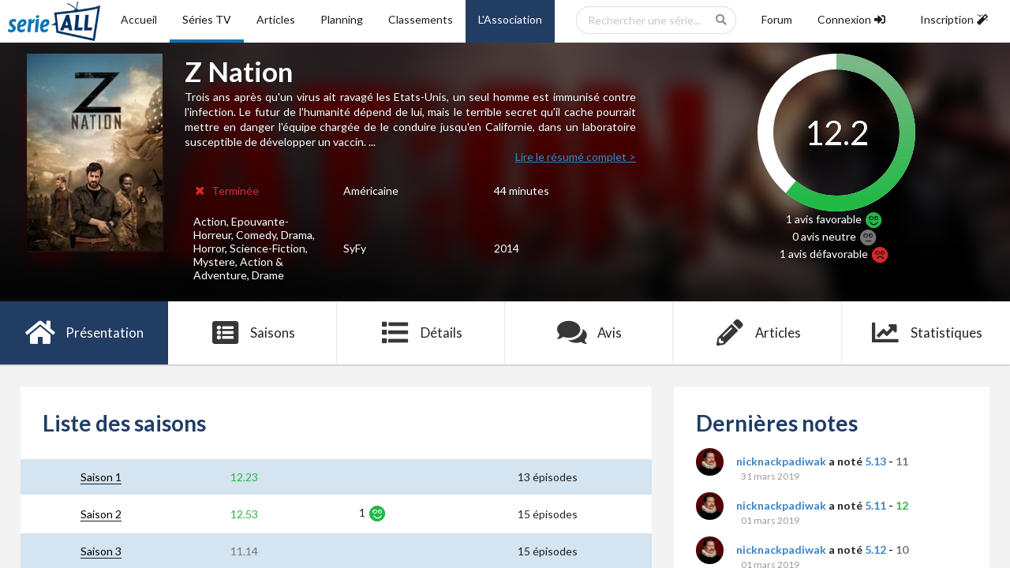

--- FILE ---
content_type: text/html; charset=UTF-8
request_url: https://serieall.fr/serie/z-nation
body_size: 9922
content:
<script src="https://cdnjs.cloudflare.com/ajax/libs/highcharts/6.0.6/highcharts.js" charset="utf-8"></script>
<script  type="text/javascript">
    function mcwusodjxgtvbeqiryapznlkh_create(data) {
        mcwusodjxgtvbeqiryapznlkh_rendered = true;
        document.getElementById("mcwusodjxgtvbeqiryapznlkh_loader").style.display = 'none';
        window.mcwusodjxgtvbeqiryapznlkh = new Highcharts.Chart("mcwusodjxgtvbeqiryapznlkh", {
            series: data,
            "credits":{"enabled":false},"title":{"text":"Evolution des notes de la s\u00e9rie"},"yAxis":{"min":0,"max":20},"xAxis":{"categories":[1,2,3,4,5]}
        });
    }
        let mcwusodjxgtvbeqiryapznlkh_rendered = false;
let mcwusodjxgtvbeqiryapznlkh_load = function () {
    if (document.getElementById("mcwusodjxgtvbeqiryapznlkh") && !mcwusodjxgtvbeqiryapznlkh_rendered) {
                    mcwusodjxgtvbeqiryapznlkh_create([{"data":[12.23,12.53,11.14,13.31,11.77],"name":"Moyenne","type":"line"}])
            }
};
window.addEventListener("load", mcwusodjxgtvbeqiryapznlkh_load);
document.addEventListener("turbolinks:load", mcwusodjxgtvbeqiryapznlkh_load);
</script>
<!DOCTYPE html>
<html lang="fr">
<head>
    <meta http-equiv="Content-Type" content="text/html; charset=utf-8">
<meta name="viewport" content="width=device-width, initial-scale=1">

<title>Z Nation - Série-All</title>
<meta name="description" content="" />


<link rel="icon" href="/images/logo_v2.ico">

<!-- CSS -->
<link media="all" type="text/css" rel="stylesheet" href="https://cdn.jsdelivr.net/npm/semantic-ui@2.4.2/dist/semantic.min.css">
<link media="all" type="text/css" rel="stylesheet" href="https://serieall.fr/css/libs/jquery-ui.css">
<link media="all" type="text/css" rel="stylesheet" href="https://serieall.fr/css/libs/jquery.dataTables.min.css">

<link rel="stylesheet" type="text/css" href="/slick/slick/slick.css"/>
<link rel="stylesheet" type="text/css" href="/slick/slick/slick-theme.css"/>

<link media="all" type="text/css" rel="stylesheet" href="https://serieall.fr/css/fontawesome-free-5.8.2-web/css/all.min.css">
<link media="all" type="text/css" rel="stylesheet" href="https://serieall.fr/css/style.css">

<!-- Matomo -->
<script type="text/javascript">
  var _paq = window._paq || [];
  /* tracker methods like "setCustomDimension" should be called before "trackPageView" */
  _paq.push(['trackPageView']);
  _paq.push(['enableLinkTracking']);
  (function() {
    var u="//analytics.serieall.fr/";
    _paq.push(['setTrackerUrl', u+'matomo.php']);
    _paq.push(['setSiteId', '1']);
    var d=document, g=d.createElement('script'), s=d.getElementsByTagName('script')[0];
    g.type='text/javascript'; g.async=true; g.defer=true; g.src=u+'matomo.js'; s.parentNode.insertBefore(g,s);
  })();
</script>
<!-- End Matomo Code -->
</head>
<body>
    <div class="ui sidebar vertical menu">
        <div class="item">
            <div class="ui search mobile showDropdown">
                <div class="ui icon input">
                    <input class="prompt" type="text" placeholder="Rechercher une série...">
                    <i class="search icon"></i>
                </div>
                <div class="results"></div>
            </div>
        </div>
        <a href="https://serieall.fr" class="item
                   ">
            <i class="home icon"></i>
            Accueil
        </a>
        <a href="https://serieall.fr/series" class="item
                          active
            ">
            <i class="tv icon"></i>
            Séries TV
        </a>
        <a href="https://serieall.fr/articles" class="item
            ">
            <i class="file text outline icon"></i>
            Articles
        </a>
        <a href="https://serieall.fr/planning" class="item
            ">
            <i class="calendar icon"></i>
            Planning
        </a>
        <a href="https://serieall.fr/classements" class="item
            ">
            <i class="trophy icon"></i>
            Classements
        </a>
        <a href="https://serieall.fr/association" class="b-darkBlueSA t-white item
            ">
            <i class="building icon"></i>
            L'Association
        </a>
        <a href="https://forum.serieall.fr" class="item
            ">
            <i class="comment icon"></i>
            Forum
        </a>
                    <a class="clickLogin item">
                Connexion
                <i class="sign in icon"></i>
            </a>
            <a class="clickRegister item">
                Inscription
                <i class="wizard icon"></i>
            </a>
            </div>
    <div class="pushable">
        <div class="ui tablet only mobile only grid header">
            <div class="ui secondary pointing fluid menu">
                <a class="item sidebarIcon"><i class="big sidebar icon"></i>Menu</a>
                <div class="right secondary pointing stackable menu">
                    <a href="/"><img src="/images/logo_v2_ho.png" alt="logo_serieall" height="50px"/></a>
                </div>
            </div>
        </div>
        <div class="ui computer only grid header">
            <div class="ui  secondary pointing fluid stackable menu" id="header">
                <a href="/"><img src="/images/logo_v2_ho.png" alt="logo_serieall" height="50px"/></a>
                <a href="https://serieall.fr" class="item
                    ">
                    Accueil
                </a>
                <a href="https://serieall.fr/series" class="item
                                            active
                    ">
                    Séries TV
                </a>
                <a href="https://serieall.fr/articles" class="item
                   ">
                    Articles
                </a>
                <a href="https://serieall.fr/planning" class="item
                   ">
                    Planning
                </a>
                <a href="https://serieall.fr/classements" class="item
                    ">
                    Classements
                </a>
                <a href="https://serieall.fr/association" class="b-darkBlueSA t-white item
                    ">
                    L'Association
                </a>
                <div class="right secondary pointing stackable menu">
                    <div class="item ui scrolling search dropdown showDropdown">
                        <div class="ui icon input">
                            <input class="prompt" placeholder="Rechercher une série...">
                            <i class="search icon"></i>
                        </div>
                        <div class="results"></div>
                    </div>

                    <a href="https://forum.serieall.fr" class="item
                        ">
                        Forum
                    </a>
                                            <a class="clickLogin item
                            ">
                            <div>
                                Connexion
                                <i class="sign in icon"></i>
                            </div>
                        </a>
                        <a class="clickRegister item
                            ">
                            <div>
                                Inscription
                                <i class="wizard icon"></i>
                            </div>
                        </a>
                                    </div>
            </div>
        </div>

        
        
        <div class="ui centered stackable grid" id="content">
                <div id="topImageShow"  class="row nobox">
        <div class="column">
            <div class="topImageBanniereContainer">
                <img class="topImageBanniere" src="/images/1920_330/z-nation-banner.jpg" alt="Image illustrative de Z Nation"/>
            </div>
            <div id="topInfo" class="ui stackable grid ficheContainer">
                <div class="center aligned ten wide column">
                    <div class="ui centered stackable grid">
                        <div id="midaligned" class="four wide column">
                            <div class="topImageAffiche">
                                <img src="/images/170_250/z-nation-poster.jpg" alt="Image illustrative de Z Nation"/>
                            </div>
                        </div>
                        <div class="twelve wide column">
                            <h1>Z Nation</h1>
                            
                            <p class="showResume">
                                Trois ans après qu&#039;un virus ait ravagé les Etats-Unis, un seul homme est immunisé contre l&#039;infection. Le futur de l&#039;humanité dépend de lui, mais le terrible secret qu&#039;il cache pourrait mettre en danger l&#039;équipe chargée de le conduire jusqu&#039;en Californie, dans un laboratoire susceptible de développer un vaccin. ...
                            </p>

                                                            <a href="https://serieall.fr/serie/z-nation/details#showDetails">
                                    <p class="AllSynopsis">Lire le résumé complet ></p>
                                </a>
                            
                            <table class="ui computer only basic fixed table">
                                <tr>
                                    <td>
                                                                                    <span class="t-red">
                                                <i class="remove icon"></i>
                                                Terminée
                                            </span>
                                                                            </td>
                                    <td>
                                                                                    Américaine
                                                                            </td>
                                    <td>
                                                                                    44 minutes
                                                                            </td>
                                </tr>
                                <tr>
                                    <td>
                                                                                    Action, Epouvante-Horreur, Comedy, Drama, Horror, Science-Fiction, Mystere, Action &amp; Adventure, Drame
                                                                            </td>
                                    <td>
                                                                                    SyFy
                                                                            </td>
                                    <td>
                                                                                    2014
                                                                            </td>
                                </tr>
                            </table>

                        </div>
                    </div>
                </div>
                <div class="center aligned five wide column">
                    <svg class="circleNote">
                        <g>
                            <circle cx="100" cy="100" r="90" fill="none" stroke="#ffffff" stroke-width="20"></circle>

                            <defs>
                                <linearGradient id="linear-good" x1="0%" y1="0%" x2="100%" y2="0%">
                                    <stop offset="0%"   stop-color="#21BA45"/>
                                    <stop offset="100%" stop-color="#7CB78A"/>
                                </linearGradient>
                                <linearGradient id="linear-neutral" x1="0%" y1="0%" x2="100%" y2="0%">
                                    <stop offset="0%"   stop-color="#767676"/>
                                    <stop offset="100%" stop-color="#B7B7B7"/>
                                </linearGradient>
                                <linearGradient id="linear-bad" x1="0%" y1="0%" x2="100%" y2="0%">
                                    <stop offset="0%"   stop-color="#DB2828"/>
                                    <stop offset="100%" stop-color="#D86363"/>
                                </linearGradient>
                            </defs>

                            <circle cx="100" cy="100" r="90" fill="none"
                                                                            stroke="url(#linear-good)"
                                                                        transform="rotate(-90 100 100)" stroke-width="20" stroke-dasharray="565.48" stroke-dashoffset="220.539804282"></circle>
                        </g>
                        <text x="50%" y="58%" text-anchor="middle" fill="white">
                                                            12.2
                                                    </text>
                    </svg>
                    <div id="ShowReviewCount">
                        <p>
                            1 avis <span class="ui green text">favorable <i class="green smile large icon"></i></span><br />
                            0 avis <span class="ui light grey text">neutre <i class="ui text light grey meh large icon"></i></span><br />
                            1 avis <span class="ui red text">défavorable <i class="red frown large icon"></i></span>
                        </p>
                    </div>
                </div>
            </div>
        </div>
    </div>

    <div id="menuFiche" class="row">
        <div class="column">
            <div class="ui fluid six item stackable menu ficheContainer">
                <a class=" active  item" href="https://serieall.fr/serie/z-nation">
                    <i class="big home icon"></i>
                    Présentation
                </a>
                <a class=" item" href="https://serieall.fr/saison/z-nation/1">
                    <i class="big browser icon"></i>
                    Saisons
                </a>
                <a class=" item" href="https://serieall.fr/serie/z-nation/details">
                    <i class="big list icon"></i>
                    Détails
                </a>
                <a class=" item" href="https://serieall.fr/avis/z-nation">
                    <i class="big comments icon"></i>
                    Avis
                </a>
                <a class=" item" href="https://serieall.fr/serie/z-nation/articles">
                    <i class="big write icon"></i>
                    Articles
                </a>
                <a class=" item" href="https://serieall.fr/serie/z-nation/statistiques">
                    <i class="big line chart icon"></i>
                    Statistiques
                </a>
            </div>
        </div>
    </div>

    

    <div class="row ui stackable grid ficheContainer">
        <div id="LeftBlock" class="ten wide column">
                 <div class="ui stackable grid">
         <div class="row">
             <div id="ListSeasons" class="ui segment">
                 <h1>Liste des saisons</h1>
                 <table class="ui padded table center aligned">
                                              <tr>
                             <td>
                                 <a href="https://serieall.fr/saison/z-nation/1">Saison 1</a>
                             </td>
                             <td>
                                                                      <span class="ui t-green">12.23</span>
                                 
                             </td>
                             <td>
                                 
                                 
                                                              </td>
                             <td>
                                 13
                                                                      épisodes
                                                              </td>
                         </tr>
                                              <tr>
                             <td>
                                 <a href="https://serieall.fr/saison/z-nation/2">Saison 2</a>
                             </td>
                             <td>
                                                                      <span class="ui t-green">12.53</span>
                                 
                             </td>
                             <td>
                                                                      1
                                     <i class="green smile large icon"></i>
                                 
                                 
                                                              </td>
                             <td>
                                 15
                                                                      épisodes
                                                              </td>
                         </tr>
                                              <tr>
                             <td>
                                 <a href="https://serieall.fr/saison/z-nation/3">Saison 3</a>
                             </td>
                             <td>
                                                                      <span class="ui t-grey">11.14</span>
                                 
                             </td>
                             <td>
                                 
                                 
                                                              </td>
                             <td>
                                 15
                                                                      épisodes
                                                              </td>
                         </tr>
                                              <tr>
                             <td>
                                 <a href="https://serieall.fr/saison/z-nation/4">Saison 4</a>
                             </td>
                             <td>
                                                                      <span class="ui t-green">13.31</span>
                                 
                             </td>
                             <td>
                                 
                                 
                                                              </td>
                             <td>
                                 13
                                                                      épisodes
                                                              </td>
                         </tr>
                                              <tr>
                             <td>
                                 <a href="https://serieall.fr/saison/z-nation/5">Saison 5</a>
                             </td>
                             <td>
                                                                      <span class="ui t-grey">11.77</span>
                                 
                             </td>
                             <td>
                                 
                                 
                                                              </td>
                             <td>
                                 13
                                                                      épisodes
                                                              </td>
                         </tr>
                                      </table>
                 <a href="https://serieall.fr/saison/z-nation/1">
                     <button class="ui right floated icon button ListAll">
                         Toutes les saisons
                         <i class="right arrow icon"></i>
                     </button>
                 </a>
             </div>
         </div>
         <div class="row">
             <div class="chartMean column">
                 <div id="mcwusodjxgtvbeqiryapznlkh"  style='height: 300px !important;' >
</div>
<div id="mcwusodjxgtvbeqiryapznlkh_loader" style="
    display: flex;
    justify-content: center;
    opacity: 1;
    align-items: center;
    height: 300px;
    
">
    <svg width="50" height="50" viewBox="0 0 38 38" xmlns="http://www.w3.org/2000/svg">
        <defs>
            <linearGradient x1="8.042%" y1="0%" x2="65.682%" y2="23.865%" id="a">
                <stop stop-color="#22292F" stop-opacity="0" offset="0%"/>
                <stop stop-color="#22292F" stop-opacity=".631" offset="63.146%"/>
                <stop stop-color="#22292F" offset="100%"/>
            </linearGradient>
        </defs>
        <g fill="none" fill-rule="evenodd">
            <g transform="translate(1 1)">
                <path d="M36 18c0-9.94-8.06-18-18-18" id="Oval-2" stroke="url(#a)" stroke-width="2">
                    <animateTransform
                        attributeName="transform"
                        type="rotate"
                        from="0 18 18"
                        to="360 18 18"
                        dur="0.9s"
                        repeatCount="indefinite" />
                </path>
                <circle fill="#22292F" cx="36" cy="18" r="1">
                    <animateTransform
                        attributeName="transform"
                        type="rotate"
                        from="0 18 18"
                        to="360 18 18"
                        dur="0.9s"
                        repeatCount="indefinite" />
                </circle>
            </g>
        </g>
    </svg>
</div>

             </div>
         </div>

         <div class="row">
             <div id="ListAvis" class="ui segment">
    <h1>Derniers avis</h1>
    <div class="ui stackable grid">
                                    <div class="row">
                    <div class="center aligned three wide column">
                        <a href="https://serieall.fr/profil/freuf"><img class="ui tiny avatar image" src="https://secure.gravatar.com/avatar/899e92f7b5d99fe9baf393b7fc2c3b54?s=80&amp;r=g&amp;d=identicon"  alt="Avatar freuf">
                            freuf</a>
                        <br />
                        <span class="ui black text">Membre</span>
                    </div>
                    <div class="AvisBox center aligned twelve wide column">
                        <table class="ui lb-green left border table">
                            <tr>
                                <td class="ui green text AvisStatus">Avis favorable</td>
                                <td class="right aligned">Déposé le 18 septembre 2015 &agrave; 16:32</td>
                            </tr>
                            <tr>
                                <td colspan="2" class="AvisResume">
                                                                            je trouve cette série pas mal pour une énième histoire de zombies, les personnages sont attachants et l'humour est là ...
                                                                    </td>
                            </tr>
                            <tr>
                                <td class="LireAvis" style="border: none !important;">
                                                                            <a href="https://serieall.fr/avis/z-nation">
                                                                        <button class="ui basic right floated button">
                                        Lire l'avis complet
                                        <i class="right arrow icon"></i>
                                    </button>
                                        </a>
                                </td>
                            </tr>
                        </table>
                    </div>
                </div>
                            <div class="row">
                    <div class="center aligned three wide column">
                        <a href="https://serieall.fr/profil/saas"><img class="ui tiny avatar image" src="https://secure.gravatar.com/avatar/311cb712d2b721fca586e60548a9178c?s=80&amp;r=g&amp;d=identicon"  alt="Avatar Saas">
                            Saas</a>
                        <br />
                        <span class="ui black text">Membre</span>
                    </div>
                    <div class="AvisBox center aligned twelve wide column">
                        <table class="ui lb-red left border table">
                            <tr>
                                <td class="ui red text AvisStatus">Avis défavorable</td>
                                <td class="right aligned">Déposé le 18 septembre 2014 &agrave; 16:32</td>
                            </tr>
                            <tr>
                                <td colspan="2" class="AvisResume">
                                                                            Une série B ridicule. 

La production semble vouloir bénéficier des résultats de The Walking Dead mais reste pourtant loin des raisons du succès de la série concurrente. 

Les acteurs, la réalisation ou l'histoire risible. ...
                                                                    </td>
                            </tr>
                            <tr>
                                <td class="LireAvis" style="border: none !important;">
                                                                            <a href="https://serieall.fr/avis/z-nation">
                                                                        <button class="ui basic right floated button">
                                        Lire l'avis complet
                                        <i class="right arrow icon"></i>
                                    </button>
                                        </a>
                                </td>
                            </tr>
                        </table>
                    </div>
                </div>
                            
        <div class="row">
            <div class="column">
                                                                            <a href="https://serieall.fr/avis/z-nation">
                                            <button class="ui right floated button">
                            Tous les avis
                            <i class="right arrow icon"></i>
                        </button>
                    </a>
                            </div>
        </div>
    </div>
</div>

<div class="ui modal avis">
    <i class="close icon"></i>
    <div class="header">
                    Modifier mon avis
            </div>
    <div class="content">
        <form id="formAvis" class="ui form" method="post" action="https://serieall.fr/comment">
            <input type="hidden" name="_token" value="rhNj7OARutXnxcS2wTauvQE2N2gQ5L1NgtARYeNM">

            <input type="hidden" class="object" name="object" value="Show">
            <input type="hidden" class="episode_id" name="episode_id" value="" disabled>
            <input type="hidden" class="note" name="note" value="" disabled>

            <div class="ui red hidden message"></div>

            <input type="hidden" name="object_id" class="object_id" value="1137">
            <div class="ui red hidden message"></div>

            <div class="ecrireAvis ui info hidden message">
                Vous devez écrire un avis pour attribuer cette note.
            </div>

            <div class="ui field">
                <div class="textarea input">
                         <textarea name="avis" id="avis" class="avis" placeholder="Écrivez votre avis ici...">
                                                      </textarea>

                    <div class="nombreCarac ui red hidden message">
                        100 caractères minimum requis.
                    </div>
                </div>

            </div>

            <div class="inline fields">
            <div class="radio checkbox">
                <input id="radio-1" type="radio" name="thumb" checked="checked" value="1">
                <label for="radio-1"><i class="green smile large icon"></i> Avis favorable</label>
            </div>
            <div class="radio checkbox">
                <input id="radio-2" type="radio" name="thumb" value="2">
                <label for="radio-2"><i class="grey meh large icon"></i> Avis neutre</label>
            </div>
            <div class="radio checkbox">
                <input id="radio-3" type="radio" name="thumb" value="3">
                <label for="radio-3"><i class="red frown large icon"></i> Avis défavorable</label>
            </div>
        </div>
            <p></p>

            <button class="ui submit positive button">Envoyer</button>
        </form>
    </div>
</div>         </div>
     </div>
        </div>
        <div id="RightBlock" class="five wide column">
                <div class="ui stackable grid">
                <div class="row">
            <div class="ui segment center aligned">
                <div class="ui left aligned text">
                    <h1>Dernières notes</h1>
                </div>
                <div class="ui feed showMoreOrLess">
                                            <div class="event">
                            <div class="label">
                                <img src="https://secure.gravatar.com/avatar/f33418f14188587f99e818fb1d242f5f?s=80&amp;r=g&amp;d=identicon" alt="Avatar de nicknackpadiwak">
                            </div>
                            <div class="content">
                                <div class="summary">
                                    <a href="https://serieall.fr/profil/nicknackpadiwak" class="user">
                                        nicknackpadiwak
                                    </a>
                                    a noté <a href="https://serieall.fr/episode/z-nation/s5e13">5.13</a> - <span class="ui t-grey">11</span>

                                    <div class="date">31 mars 2019</div>
                                </div>
                            </div>
                        </div>
                                            <div class="event">
                            <div class="label">
                                <img src="https://secure.gravatar.com/avatar/f33418f14188587f99e818fb1d242f5f?s=80&amp;r=g&amp;d=identicon" alt="Avatar de nicknackpadiwak">
                            </div>
                            <div class="content">
                                <div class="summary">
                                    <a href="https://serieall.fr/profil/nicknackpadiwak" class="user">
                                        nicknackpadiwak
                                    </a>
                                    a noté <a href="https://serieall.fr/episode/z-nation/s5e11">5.11</a> - <span class="ui t-green">12</span>

                                    <div class="date">01 mars 2019</div>
                                </div>
                            </div>
                        </div>
                                            <div class="event">
                            <div class="label">
                                <img src="https://secure.gravatar.com/avatar/f33418f14188587f99e818fb1d242f5f?s=80&amp;r=g&amp;d=identicon" alt="Avatar de nicknackpadiwak">
                            </div>
                            <div class="content">
                                <div class="summary">
                                    <a href="https://serieall.fr/profil/nicknackpadiwak" class="user">
                                        nicknackpadiwak
                                    </a>
                                    a noté <a href="https://serieall.fr/episode/z-nation/s5e12">5.12</a> - <span class="ui t-grey">10</span>

                                    <div class="date">01 mars 2019</div>
                                </div>
                            </div>
                        </div>
                                            <div class="event">
                            <div class="label">
                                <img src="https://secure.gravatar.com/avatar/f33418f14188587f99e818fb1d242f5f?s=80&amp;r=g&amp;d=identicon" alt="Avatar de nicknackpadiwak">
                            </div>
                            <div class="content">
                                <div class="summary">
                                    <a href="https://serieall.fr/profil/nicknackpadiwak" class="user">
                                        nicknackpadiwak
                                    </a>
                                    a noté <a href="https://serieall.fr/episode/z-nation/s5e10">5.10</a> - <span class="ui t-red">5</span>

                                    <div class="date">28 janv. 2019</div>
                                </div>
                            </div>
                        </div>
                                            <div class="event">
                            <div class="label">
                                <img src="https://secure.gravatar.com/avatar/f33418f14188587f99e818fb1d242f5f?s=80&amp;r=g&amp;d=identicon" alt="Avatar de nicknackpadiwak">
                            </div>
                            <div class="content">
                                <div class="summary">
                                    <a href="https://serieall.fr/profil/nicknackpadiwak" class="user">
                                        nicknackpadiwak
                                    </a>
                                    a noté <a href="https://serieall.fr/episode/z-nation/s5e9">5.09</a> - <span class="ui t-red">8</span>

                                    <div class="date">11 janv. 2019</div>
                                </div>
                            </div>
                        </div>
                                            <div class="event">
                            <div class="label">
                                <img src="https://secure.gravatar.com/avatar/f33418f14188587f99e818fb1d242f5f?s=80&amp;r=g&amp;d=identicon" alt="Avatar de nicknackpadiwak">
                            </div>
                            <div class="content">
                                <div class="summary">
                                    <a href="https://serieall.fr/profil/nicknackpadiwak" class="user">
                                        nicknackpadiwak
                                    </a>
                                    a noté <a href="https://serieall.fr/episode/z-nation/s5e8">5.08</a> - <span class="ui t-grey">10</span>

                                    <div class="date">02 janv. 2019</div>
                                </div>
                            </div>
                        </div>
                                            <div class="event">
                            <div class="label">
                                <img src="https://secure.gravatar.com/avatar/f33418f14188587f99e818fb1d242f5f?s=80&amp;r=g&amp;d=identicon" alt="Avatar de nicknackpadiwak">
                            </div>
                            <div class="content">
                                <div class="summary">
                                    <a href="https://serieall.fr/profil/nicknackpadiwak" class="user">
                                        nicknackpadiwak
                                    </a>
                                    a noté <a href="https://serieall.fr/episode/z-nation/s5e7">5.07</a> - <span class="ui t-green">14</span>

                                    <div class="date">16 déc. 2018</div>
                                </div>
                            </div>
                        </div>
                                            <div class="event">
                            <div class="label">
                                <img src="https://secure.gravatar.com/avatar/f33418f14188587f99e818fb1d242f5f?s=80&amp;r=g&amp;d=identicon" alt="Avatar de nicknackpadiwak">
                            </div>
                            <div class="content">
                                <div class="summary">
                                    <a href="https://serieall.fr/profil/nicknackpadiwak" class="user">
                                        nicknackpadiwak
                                    </a>
                                    a noté <a href="https://serieall.fr/episode/z-nation/s5e6">5.06</a> - <span class="ui t-green">14</span>

                                    <div class="date">03 déc. 2018</div>
                                </div>
                            </div>
                        </div>
                                            <div class="event">
                            <div class="label">
                                <img src="https://secure.gravatar.com/avatar/f33418f14188587f99e818fb1d242f5f?s=80&amp;r=g&amp;d=identicon" alt="Avatar de nicknackpadiwak">
                            </div>
                            <div class="content">
                                <div class="summary">
                                    <a href="https://serieall.fr/profil/nicknackpadiwak" class="user">
                                        nicknackpadiwak
                                    </a>
                                    a noté <a href="https://serieall.fr/episode/z-nation/s5e5">5.05</a> - <span class="ui t-green">12</span>

                                    <div class="date">24 nov. 2018</div>
                                </div>
                            </div>
                        </div>
                                            <div class="event">
                            <div class="label">
                                <img src="https://secure.gravatar.com/avatar/f33418f14188587f99e818fb1d242f5f?s=80&amp;r=g&amp;d=identicon" alt="Avatar de nicknackpadiwak">
                            </div>
                            <div class="content">
                                <div class="summary">
                                    <a href="https://serieall.fr/profil/nicknackpadiwak" class="user">
                                        nicknackpadiwak
                                    </a>
                                    a noté <a href="https://serieall.fr/episode/z-nation/s5e4">5.04</a> - <span class="ui t-green">12</span>

                                    <div class="date">14 nov. 2018</div>
                                </div>
                            </div>
                        </div>
                                            <div class="event">
                            <div class="label">
                                <img src="https://secure.gravatar.com/avatar/f33418f14188587f99e818fb1d242f5f?s=80&amp;r=g&amp;d=identicon" alt="Avatar de nicknackpadiwak">
                            </div>
                            <div class="content">
                                <div class="summary">
                                    <a href="https://serieall.fr/profil/nicknackpadiwak" class="user">
                                        nicknackpadiwak
                                    </a>
                                    a noté <a href="https://serieall.fr/episode/z-nation/s5e3">5.03</a> - <span class="ui t-green">16</span>

                                    <div class="date">03 nov. 2018</div>
                                </div>
                            </div>
                        </div>
                                            <div class="event">
                            <div class="label">
                                <img src="https://secure.gravatar.com/avatar/f33418f14188587f99e818fb1d242f5f?s=80&amp;r=g&amp;d=identicon" alt="Avatar de nicknackpadiwak">
                            </div>
                            <div class="content">
                                <div class="summary">
                                    <a href="https://serieall.fr/profil/nicknackpadiwak" class="user">
                                        nicknackpadiwak
                                    </a>
                                    a noté <a href="https://serieall.fr/episode/z-nation/s5e2">5.02</a> - <span class="ui t-green">15</span>

                                    <div class="date">24 oct. 2018</div>
                                </div>
                            </div>
                        </div>
                                            <div class="event">
                            <div class="label">
                                <img src="https://secure.gravatar.com/avatar/f33418f14188587f99e818fb1d242f5f?s=80&amp;r=g&amp;d=identicon" alt="Avatar de nicknackpadiwak">
                            </div>
                            <div class="content">
                                <div class="summary">
                                    <a href="https://serieall.fr/profil/nicknackpadiwak" class="user">
                                        nicknackpadiwak
                                    </a>
                                    a noté <a href="https://serieall.fr/episode/z-nation/s5e1">5.01</a> - <span class="ui t-green">14</span>

                                    <div class="date">12 oct. 2018</div>
                                </div>
                            </div>
                        </div>
                                            <div class="event">
                            <div class="label">
                                <img src="https://secure.gravatar.com/avatar/f33418f14188587f99e818fb1d242f5f?s=80&amp;r=g&amp;d=identicon" alt="Avatar de nicknackpadiwak">
                            </div>
                            <div class="content">
                                <div class="summary">
                                    <a href="https://serieall.fr/profil/nicknackpadiwak" class="user">
                                        nicknackpadiwak
                                    </a>
                                    a noté <a href="https://serieall.fr/episode/z-nation/s4e13">4.13</a> - <span class="ui t-green">15</span>

                                    <div class="date">29 janv. 2018</div>
                                </div>
                            </div>
                        </div>
                                            <div class="event">
                            <div class="label">
                                <img src="https://secure.gravatar.com/avatar/f33418f14188587f99e818fb1d242f5f?s=80&amp;r=g&amp;d=identicon" alt="Avatar de nicknackpadiwak">
                            </div>
                            <div class="content">
                                <div class="summary">
                                    <a href="https://serieall.fr/profil/nicknackpadiwak" class="user">
                                        nicknackpadiwak
                                    </a>
                                    a noté <a href="https://serieall.fr/episode/z-nation/s4e12">4.12</a> - <span class="ui t-grey">11</span>

                                    <div class="date">21 janv. 2018</div>
                                </div>
                            </div>
                        </div>
                                            <div class="event">
                            <div class="label">
                                <img src="https://secure.gravatar.com/avatar/f33418f14188587f99e818fb1d242f5f?s=80&amp;r=g&amp;d=identicon" alt="Avatar de nicknackpadiwak">
                            </div>
                            <div class="content">
                                <div class="summary">
                                    <a href="https://serieall.fr/profil/nicknackpadiwak" class="user">
                                        nicknackpadiwak
                                    </a>
                                    a noté <a href="https://serieall.fr/episode/z-nation/s4e11">4.11</a> - <span class="ui t-green">13</span>

                                    <div class="date">13 janv. 2018</div>
                                </div>
                            </div>
                        </div>
                                            <div class="event">
                            <div class="label">
                                <img src="https://secure.gravatar.com/avatar/f33418f14188587f99e818fb1d242f5f?s=80&amp;r=g&amp;d=identicon" alt="Avatar de nicknackpadiwak">
                            </div>
                            <div class="content">
                                <div class="summary">
                                    <a href="https://serieall.fr/profil/nicknackpadiwak" class="user">
                                        nicknackpadiwak
                                    </a>
                                    a noté <a href="https://serieall.fr/episode/z-nation/s4e10">4.10</a> - <span class="ui t-green">15</span>

                                    <div class="date">03 janv. 2018</div>
                                </div>
                            </div>
                        </div>
                                            <div class="event">
                            <div class="label">
                                <img src="https://secure.gravatar.com/avatar/f33418f14188587f99e818fb1d242f5f?s=80&amp;r=g&amp;d=identicon" alt="Avatar de nicknackpadiwak">
                            </div>
                            <div class="content">
                                <div class="summary">
                                    <a href="https://serieall.fr/profil/nicknackpadiwak" class="user">
                                        nicknackpadiwak
                                    </a>
                                    a noté <a href="https://serieall.fr/episode/z-nation/s4e9">4.09</a> - <span class="ui t-green">14</span>

                                    <div class="date">26 déc. 2017</div>
                                </div>
                            </div>
                        </div>
                                            <div class="event">
                            <div class="label">
                                <img src="https://secure.gravatar.com/avatar/f33418f14188587f99e818fb1d242f5f?s=80&amp;r=g&amp;d=identicon" alt="Avatar de nicknackpadiwak">
                            </div>
                            <div class="content">
                                <div class="summary">
                                    <a href="https://serieall.fr/profil/nicknackpadiwak" class="user">
                                        nicknackpadiwak
                                    </a>
                                    a noté <a href="https://serieall.fr/episode/z-nation/s4e8">4.08</a> - <span class="ui t-green">13</span>

                                    <div class="date">13 déc. 2017</div>
                                </div>
                            </div>
                        </div>
                                            <div class="event">
                            <div class="label">
                                <img src="https://secure.gravatar.com/avatar/f33418f14188587f99e818fb1d242f5f?s=80&amp;r=g&amp;d=identicon" alt="Avatar de nicknackpadiwak">
                            </div>
                            <div class="content">
                                <div class="summary">
                                    <a href="https://serieall.fr/profil/nicknackpadiwak" class="user">
                                        nicknackpadiwak
                                    </a>
                                    a noté <a href="https://serieall.fr/episode/z-nation/s4e7">4.07</a> - <span class="ui t-green">13</span>

                                    <div class="date">02 déc. 2017</div>
                                </div>
                            </div>
                        </div>
                                    </div>
                <div class="fadeDiv fadeShowMoreOrLess"></div>
                <div><button class="ui button slideShowMoreOrLess">Voir plus</button></div>
            </div>
        </div>
        <div class="row">
            <div id="LastArticles" class="ui segment">
            <h1>Derniers articles sur la série</h1>
        <div class="ui grid stackable">
        <div class="column">
                                                <div class="row objectArticle">
                        <div class="ui grid stackable">
                            <div class="center aligned four wide column">
                                <img src="/images/shows/z-nation.jpg" alt=""/>
                            </div>
                            <div class="eleven wide column">
                                <a href="https://serieall.fr/article/bilan-z-nation-saison-1_a3339.html"><h2>Bilan : Z Nation saison 1</h2></a>
                                <p class="ResumeArticle">Une série de morts-vivants produite par The Asylum et diffusée par Syfy qui… Hé attendez, ne fuyez pas !</p>
                            </div>
                        </div>
                    </div>
                            
            <div class="row button">
                <a href="https://serieall.fr/articles">
                    <button class="ui right floated button">
                        Tous les articles
                        <i class="right arrow icon"></i>
                    </button>
                </a>
            </div>
        </div>
    </div>
</div>        </div>
    </div>
        </div>
        <div id="MiddleBlock" class="twelve wide column">
                    </div>
    </div>

        </div>

        <div class="ui coupled modal">
            <div id="loginModal" class="ui tiny first modal">
                <i class="close icon"></i>
                <div class="header">
                    Connexion
                </div>
                <div class="content">
                    <div id="LoginHeaderActivated" class="ui warning hidden message">
                        <div class="header">
                            Activation nécessaire
                        </div>
                        <p>Vous devez activer votre compte. Nous vous avons envoyé un e-mail de confirmation.</p>
                    </div>
                    <div id="LoginHeaderSuspended" class="ui warning hidden message">
                        <div class="header">
                            Compte suspendu
                        </div>
                        <p>Votre compte a été suspendu. Un email vous a été envoyé.</p>
                    </div>

                    <form id="formLogin" class="ui form" method="POST" action="https://serieall.fr/login">
                        <input type="hidden" name="_token" value="rhNj7OARutXnxcS2wTauvQE2N2gQ5L1NgtARYeNM">

                        <div class="ui required field">
                            <label>Nom d'utilisateur</label>
                            <input name="username" placeholder="Nom d'utilisateur" value="">
                            <div class="ui red hidden message"></div>
                        </div>

                        <div class="ui required field">
                            <label>Mot de passe</label>
                            <input name="password" placeholder="Mot de passe" type="password" value="">
                            <div class="ui red hidden message"></div>
                        </div>

                        <div class="field">
                            <div class="ui checkbox">
                                <input type="checkbox" id="remember" name="remember">
                                <label for="remember">Se souvenir de moi</label>
                            </div>

                            <div class="ui red hidden message"></div>
                        </div>

                        <div class="d-center">
                            <button class="ui submit positive button">Se connecter</button>
                            <br />
                            <a class="ui" href="https://serieall.fr/password/reset">Mot de passe oublié ?</a>
                        </div>
                    </form>
                    <div class="ui tertiary inverted segment">
                        <button id="goToSecondModal" class="ui fluid right labeled icon button">
                            <i class="right arrow icon"></i>
                            Pas encore membre ? Créez un compte !
                        </button>
                    </div>
                </div>
            </div>

            <div id="registerModal" class="ui tiny second modal">
                <i class="close icon"></i>
                <div class="header">
                    Inscription
                </div>
                <div class="content">

                    <div id="RegisterHeader" class="ui positive hidden message">
                        <div class="header">
                            Inscription terminée
                        </div>
                        <p>Nous vous avons envoyé un e-mail de confirmation.</p>
                    </div>

                    <form id="formRegister" class="ui form" method="POST" action="https://serieall.fr/register">
                        <input type="hidden" name="_token" value="rhNj7OARutXnxcS2wTauvQE2N2gQ5L1NgtARYeNM">

                        <div class="ui required field">
                            <label>Nom d'utilisateur</label>
                            <input name="username" placeholder="Nom d'utilisateur" value="">

                            <div class="ui red hidden message"></div>
                        </div>

                        <div class="ui required field">
                            <label>Adresse E-mail</label>
                            <input name="email" placeholder="Adresse e-mail" type="email" value="">

                            <div class="ui red hidden message"></div>
                        </div>

                        <div class="ui required field">
                            <label>Mot de passe</label>
                            <input name="password" placeholder="Mot de passe" type="password" value="">

                            <div class="ui red hidden message"></div>
                        </div>

                        <div class="ui required field">
                            <label>Confirmer le mot de passe</label>
                            <input name="password_confirmation" placeholder="Confirmer le mot de passe" type="password" value="">

                            <div class="ui red hidden message"></div>
                        </div>

                        <div class="ui section divider"></div>

                        <div class="ui required field">
                            <img src="https://serieall.fr/captcha/default?pJAw15jP" id="captcha_image" alt="captcha">
                            <span id="reload_captcha" class="ui icon" data-tooltip="Changer l'image">
                                <i class="sync icon"></i>
                            </span>

                            <label for="captcha">Entrer le code</label>
                            <input type="text" name="captcha">
                            <div class="ui red hidden message"></div>
                        </div>

                        <div class="ui required field">
                            <div class="ui checkbox">
                                <input id="cgu" type="checkbox" name="cgu">
                                <label for="cgu">J'ai lu et j'accepte les <a href="https://serieall.fr/cgu">conditions générales d'utilisation</a></label>
                            </div>

                            <div class="ui red hidden message"></div>
                        </div>

                        <div class="d-center">
                            <button class="positive ui submit button">S'incrire !</button>
                        </div>
                    </form>
                </div>
            </div>
        </div>

        <div id="footer" class="ui vertical footer segment">
    <div class="ui center aligned container">
        <div class="ui centered stackable grid">
            <div class="centered three wide column columnFooter">
                <div class="columnFooter">
                    <ul class="ui list">
                        <li class="title">
                            <h3>Série-All</h3>
                        </li>
                        <li><a href="https://serieall.fr/about">À propos</a></li>
                        <li><a href="https://serieall.fr/equipe">Notre équipe</a></li>
                        <li><a href="https://serieall.fr/cgu">CGU - Mentions légales</a></li>
                        <li><a href="https://serieall.fr/contact">Nous contacter</a></li>
                    </ul>
                </div>
            </div>
            <div class="three wide column">
                <div class="columnFooter">
                    <ul class="ui list">
                        <li class="title">
                            <h3>Communauté</h3>
                        </li>
                        <li><a href="https://serieall.fr/utilisateurs">Liste des membres</a></li>
                        <li><a href="https://forum.serieall.fr">Forum</a></li>
                        <li><a href="https://serieall.fr/nous-rejoindre">Rejoindre l'équipe</a></li>
                    </ul>
                </div>
            </div>
            <div class="center aligned three wide column">
                <div class="row">
                    <a href="https://www.facebook.com/SerieAll"><i class="circular facebook f big icon"></i></a>
                </div>
                <div class="row">
                    <a href="https://twitter.com/serieall"><i class="circular twitter big icon"></i></a>
                    <a href="https://open.spotify.com/user/serieall.fr"><i class="circular spotify big icon"></i></a>
                </div>
            </div>
            <div class="three wide column">
                <div class="columnFooter">
                    <ul class="ui list">
                        <li class="title">
                            <h3>Séries</h3>
                        </li>
                        <li><a href="https://serieall.fr/series">Liste des séries</a></li>
                        <li><a href="https://serieall.fr/articles">Articles</a></li>
                        <li><a href="https://serieall.fr/planning">Planning</a></li>
                        <li><a href="https://serieall.fr/classements">Classements</a></li>
                    </ul>
                </div>
            </div>
            <div class="three wide column">
                <div class="columnFooter">
                    <ul class="ui list">
                        <li class="title">
                            <h3>Espace membre</h3>
                        </li>
                                                    <li><a href="#" class="clickRegister">Inscription</a></li>
                            <li><a href="#" class="clickLogin">Connexion</a></li>
                                            </ul>
                </div>
            </div>
        </div>
    </div>
</div>
    </div>

</body>
<script src="/js/libs/all_js.js"></script>
<script src="//cdn.ckeditor.com/4.11.0/full/ckeditor.js"></script>
<script src='/js/libs/TweenMax.min.js' ></script>
<script src="/js/spoiler/spoiler.js" ></script>
<script src="/js/libs/moment.min.js" ></script>

<script src="/js/libs/fr.js" ></script>
<script src="https://serieall.fr/js/share.js"></script>

<script>
    $(document).ready(function() {
        $('.sidebarIcon').click(function() {
           $('.sidebar.menu').sidebar('toggle');
        });

        $('#footer .icon').hover(function () {
            $(this).transition('tada');
        }, function () {
        });

        $('.coupled.modal').modal({
            allowMultiple: true
        })
        ;

        $('.clickLogin').on('click', function(){
            $('#loginModal').modal({
                transition: 'drop down'
            })
                .modal('show')
            ;
        });

        $('.clickRegister').on('click', function(){
            $('#registerModal').modal({
                transition: 'drop down'
            })
                .modal('show')
            ;
        });

        
        $('.second.modal')
            .modal({
                transition: 'fly left'
            })
            .modal('attach events', '#goToSecondModal')

        ;

        $('.dropdown')
            .dropdown()
        ;

        $('.message .close')
            .on('click', function () {
                $(this)
                    .closest('.message')
                    .transition('fade')
                ;
            })
        ;

        $('.showDropdown')
            .search({
                apiSettings: {
                    url: '/api/shows/search?_q={query}'
                },
                fields: { results: "data", title: "name", url: "url" },
                selectFirstResult: true,
                minCharacters: 1,
                maxResults: 40
            });

        $('.ui.inline.cookie.nag')
            .nag({
                key      : 'accepts-cookies',
                value    : true
            })
        ;

        $('.clickToConnect').click(function() {
            $('#login')
                .modal('show')
            ;
        });

        $(document).on('submit', '#formLogin', function(e) {
            e.preventDefault();
            var buttonSubmit = '#formLogin .submit';

            $(buttonSubmit).addClass("loading");

            $.ajax({
                method: $(this).attr('method'),
                url: $(this).attr('action'),
                data: $(this).serialize(),
                dataType: "json"
            })
                .done(function(data) {
                    console.log(data.activated);
                    if (!data.activated) {
                        $('#LoginHeaderActivated').removeClass('hidden');
                        $(buttonSubmit).removeClass("loading");
                    } else if (data.suspended) {
                        $('#LoginHeaderSuspended').removeClass('hidden');
                        $(buttonSubmit).removeClass("loading");
                    } else {
                        $('#login').modal('hide');
                        window.location.reload(false);
                    }
                })
                .fail(function(data) {
                    $(buttonSubmit).removeClass("loading");

                    $.each(data.responseJSON.errors, function (key, value) {
                        var input = '#formLogin input[name=' + key + ']';

                        $(input + '+div').removeClass('hidden');
                        $(input + '+div').text(value);

                        $(input).parent().addClass('error');
                    });
                });
        });

        $(document).on('submit', '#formRegister', function(e) {
            e.preventDefault();
            var buttonSubmit = '#formRegister .submit';
            var positiveMessage = '#registerModal .positive.message';
            var captchaError = '#formRegister .captchaError';

            // Reinitialiser tous les messages d'erreur
            $('#formRegister input+div').addClass('hidden');
            $('#formRegister input').parent().removeClass('error');

            $(buttonSubmit).addClass("loading");

            $.ajax({
                method: $(this).attr('method'),
                url: $(this).attr('action'),
                data: $(this).serialize(),
                dataType: "json"
            })
                .done(function() {
                    $(buttonSubmit).removeClass("loading");
                    $(positiveMessage).removeClass('hidden');
                })
                .fail(function(data) {
                    $(buttonSubmit).removeClass("loading");

                    $.each(data.responseJSON.errors, function (key, value) {
                        var input = '#formRegister input[name=' + key + ']';

                        $(input + '+div').removeClass('hidden');
                        $(input + '+div').text(value);

                        $(input).parent().addClass('error');

                        if(key = 'g-recaptcha-response'){
                            $(captchaError).text(value);
                            $(captchaError).removeClass('hidden');
                        }
                    });
                });
        });

        $('.notifications.dropdown').dropdown({
            useLabels: false
        });

        $('.notifications.menu .circle.icon').click(function(e){
            e.preventDefault();

            icon = $(this);
            nb_notif = +($('.notification.label').text());

            $.ajax({
                method: 'post',
                url: '/notification',
                data: {'_token': "rhNj7OARutXnxcS2wTauvQE2N2gQ5L1NgtARYeNM" , 'notif_id': $(this).attr('id'), 'markUnread' : true},
                dataType: "json"
            }).done(function() {
                $(icon).toggleClass('outline');
                if($(icon).hasClass('outline')) {
                    if(nb_notif == 1) {
                        $('.notification.label').hide();
                        $('.notification.label').text(nb_notif - 1);
                    } else {
                        $('.notification.label').text(nb_notif - 1);
                    }
                } else {
                    if(nb_notif == 0) {
                        $('.notification.label').show();
                        $('.notification.label').text(nb_notif + 1);
                    } else {
                        $('.notification.label').text(nb_notif + 1);
                    }
                }
            });
        });

        $('.notifications.menu .item a').click(function(e){
            e.preventDefault();

            icon = $(this).prev();
            link = $(this);
            nb_notif = +($('.notification.label').text());

            $.ajax({
                method: 'post',
                url: '/notification',
                data: {'_token': "rhNj7OARutXnxcS2wTauvQE2N2gQ5L1NgtARYeNM" , 'notif_id': icon.attr('id'), 'markUnread' : false},
                dataType: "json"
            }).done(function() {
                window.location.href = $(link).attr('href');
            });


        });

        $('.markAllasRead').click(function(e) {
            e.preventDefault();

            $.ajax({
                method: 'post',
                url: '/notifications',
                data: {'_token': "rhNj7OARutXnxcS2wTauvQE2N2gQ5L1NgtARYeNM"},
                dataType: "json"
            }).done(function() {
                $('.notifications.menu .circle.icon').toggleClass('outline');
                $('.notification.label').hide();
                $('.notification.label').text(0);
                $('.markAllasRead').hide();
            });
        });

        $('#reload_captcha').click(function(event){
            $('#captcha_image').attr('src', $('#captcha_image').attr('src')+'https://serieall.fr/captcha/default?RoopniBK');
        });
    })
</script>

    <script>
        $(document).ready(function() {
            var $divView = $('.showMoreOrLess');
            var innerHeight = $divView.removeClass('showMoreOrLess').height();
            $divView.addClass('showMoreOrLess');

            if(innerHeight < 220) {
                $('.fadeShowMoreOrLess').remove();
                $('.slideShowMoreOrLess').remove();
                $divView.removeClass('showMoreOrLess');
            }

            $('.slideShowMoreOrLess').click(function() {
                $('.showMoreOrLess').animate({
                    height: (($divView.height() == 220)? innerHeight  : "220px")
                }, 500);

                if($divView.height() > 219 && $divView.height() < 221 ) {
                    $('.slideShowMoreOrLess').text('Voir moins');
                    $('.fadeDiv').removeClass('fadeShowMoreOrLess');
                }
                else {
                    $('.slideShowMoreOrLess').text('Voir plus');
                    $('.fadeDiv').addClass('fadeShowMoreOrLess');
                }
                return false;
            });
        });

        $('.ui.fluid.selection.dropdown').dropdown({forceSelection: true});

        $('.ui.modal.avis').modal('attach events', '.ui.button.WriteAvis', 'show');
        CKEDITOR.plugins.addExternal( 'spoiler', '/js/ckeditor/plugins/spoiler/plugin.js' );
        CKEDITOR.plugins.addExternal( 'wordcount', '/js/ckeditor/plugins/wordcount/plugin.js' );
        CKEDITOR.replace( 'avis' ,
            {
                extraPlugins: 'spoiler,wordcount',
                customConfig:'/js/ckeditor/config.js',
                wordcount: {
                    showCharCount: true,
                    showWordCount: false,
                    showParagraphs: false
                }
            });
        // Submission
        $(document).on('submit', '#formAvis', function(e) {
            e.preventDefault();

            var messageLength = CKEDITOR.instances['avis'].getData().replace(/<[^>]*>|\n|&nbsp;/g, '').length;
            var nombreCaracAvis = '100';

            if(messageLength < nombreCaracAvis ) {
                $('.nombreCarac').removeClass("hidden");
            }
            else {
                $('.submit').addClass("loading");

                $.ajax({
                    method: $(this).attr('method'),
                    url: $(this).attr('action'),
                    data: $(this).serialize(),
                    dataType: "json"
                })
                    .done(function () {
                        window.location.reload(false);
                    })
                    .fail(function (data) {
                        $('.submit').removeClass("loading");

                        $.each(data.responseJSON.errors, function (key, value) {
                            var input = 'input[class="' + key + '"]';

                            $(input + '+div').text(value);
                            $(input + '+div').removeClass("hidden");
                            $(input).parent().addClass('error');
                        });
                    });
            }
        });

        $(document).on('submit', '.ui.form.noaction', function(e) {
            e.preventDefault();
        });

        $(document).on('submit', '.ui.form.followshow', function(e) {
            e.preventDefault()

            messageAction = '#messageAction'

            $(messageAction).text('');
            $(messageAction).addClass("hidden");

            actionShows = '#actionShows';

            $.ajax({
                method: $(this).attr('method'),
                url: $(this).attr('action'),
                data: $(this).serialize(),
                dataType: "json"
            }).done(function (data) {
                // On insére le HTML
                $(actionShows).html(data);

                $(actionShows).removeClass('loading');
            }).fail(function () {
                $(messageAction).text('Impossible de modifier le statut de la série. Veuillez réessayer.');
                $(messageAction).removeClass("hidden");

                $(actionShows).removeClass('loading');
            });
        });

    </script>
</html>
